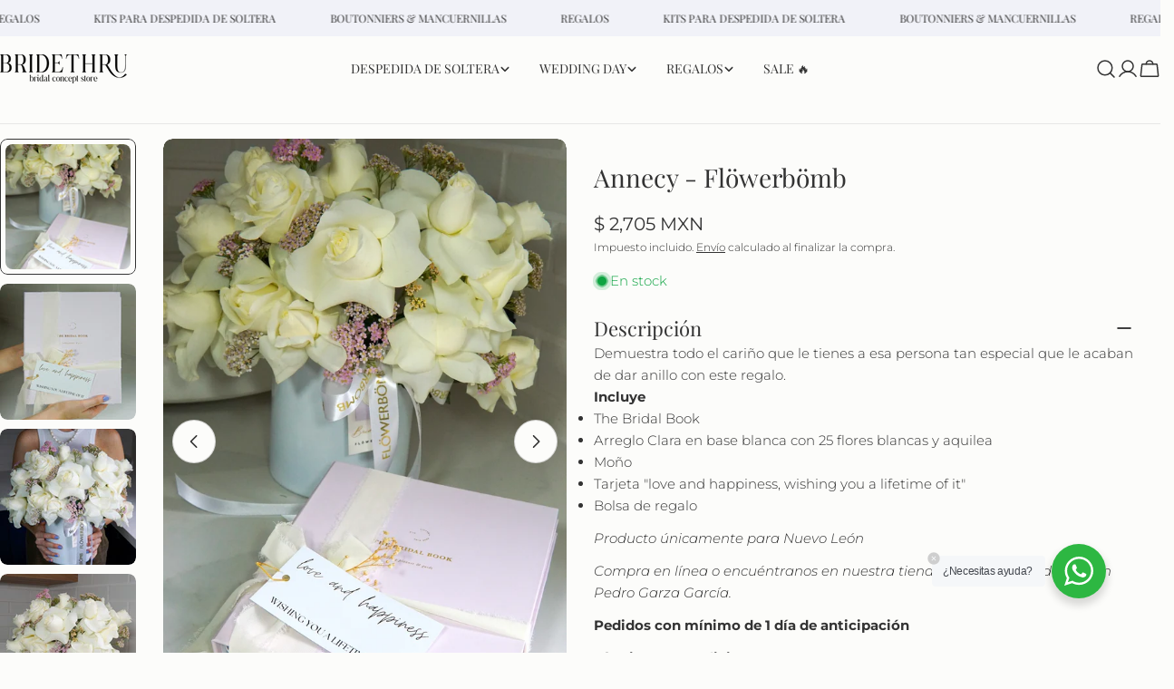

--- FILE ---
content_type: text/html; charset=UTF-8
request_url: https://app.inspon.com/dev-app/backend/api/api.php
body_size: 16
content:
{"product":{"title":"Annecy - Fl\u00f6werb\u00f6mb","featuredImage":{"id":"gid:\/\/shopify\/ProductImage\/42735750807832"},"options":[{"name":"Title","values":["Default Title"]}],"variants":[{"id":46659707175192,"option1":"Default Title","title":"Default Title","price":"2705.00"}]},"collection":[{"title":"Regalos"},{"title":"Flower Collection"},{"title":"Newest Products"},{"title":"Todos Los Productos"},{"title":"Basic Collection"}]}

--- FILE ---
content_type: text/html; charset=UTF-8
request_url: https://app.inspon.com/dev-app/backend/api/api.php
body_size: 2133
content:
{"data":[{"fieldSize":"singleline","fieldname":"Apellido Pasaporte","fontColor":"#000000","textColor":"#000000","appVariant":[],"allVariants":true,"borderColor":"#f6f5ee","inpFieldType":"both","textFontSize":"14","tooltipColor":"#000","inputFontSize":"14","customLanguage":[],"textFieldWidth":"auto","backgroundColor":"#f6f5ee","textFieldMinMax":false,"allVariantValues":[],"borderRadiusSize":"25","customPriceAddon":"","placeholderColor":"#000000","productCondition":{"products":["Portapasaporte personalizado","Set de portapasaportes y tags para maleta personalizado","TRAVEL BOX 1","TRAVEL BOX 2","HONEY JOURNAL BOX"],"condition":[],"collection":[],"prodTitleEqual":[],"prodTitleContains":[],"collectionTitleEqual":[],"collectionTitleContains":[]},"textFieldHeading":"Personaliza el apellido de tu portapasaporte:","thisProductCheck":true,"thisVariantCheck":false,"allConditionCheck":false,"anyConditionCheck":false,"rightToLeftOption":false,"selectedAddonData":[],"textFieldRequired":false,"prodPriceAddonData":{"id":"","price":"","prodId":"","prodType":"","prodTitle":"","variantTitle":""},"textFieldMaxLength":false,"textFieldMinLength":false,"textMaxLengthChars":"50","textMinLengthChars":"1","allConditionVariant":false,"allVariantValuesNew":[],"anyConditionVariant":false,"fieldResizeDisabled":false,"thisCollectionCheck":false,"defaultTextfieldFont":"1","noneConditionVariant":false,"selectedProductsdata":[{"id":"8029777821976","title":"Portapasaporte personalizado"},{"id":"8029737713944","title":"Set de portapasaportes y tags para maleta personalizado"},{"id":"9547913658648","title":"TRAVEL BOX 1"},{"id":"9547917623576","title":"TRAVEL BOX 2"},{"id":"9468114665752","title":"HONEY JOURNAL BOX"}],"showOnAllFieldsCheck":false,"textFieldCustomPrice":false,"textFieldPlaceholder":"Mrs. Garc\u00eda","textFieldTranslation":false,"textFieldtoolTipInfo":"Tooltip info text","textFieldtoolTipOption":false,"selectedCollectionsData":[],"textFieldRequiredMessage":"Please enter a text before adding to cart","data_id":"91967"},{"fieldSize":"singleline","fieldname":"Agrega Letras o Nombre","fontColor":"#000000","textColor":"#000000","appVariant":[],"allVariants":true,"borderColor":"#f6f5ee","inpFieldType":"both","textFontSize":"14","tooltipColor":"#000","inputFontSize":"14","customLanguage":[],"textFieldWidth":"auto","backgroundColor":"#f6f5ee","textFieldMinMax":false,"allVariantValues":[],"borderRadiusSize":"25","customPriceAddon":"50.00","placeholderColor":"#000000","productCondition":{"products":["Joyero redondo (Copy)"],"condition":[],"collection":[],"prodTitleEqual":[],"prodTitleContains":[],"collectionTitleEqual":[],"collectionTitleContains":[]},"textFieldHeading":"Agrega Letras o Nombre","thisProductCheck":true,"thisVariantCheck":false,"allConditionCheck":false,"anyConditionCheck":false,"rightToLeftOption":false,"selectedAddonData":[{"options":[],"variants":[{"id":"49750436282648","title":"Default Title","selectedOptions":[]}],"productId":"9658833764632","productTitle":"Letra"}],"textFieldRequired":false,"prodPriceAddonData":{"id":"49750436282648","price":"50.00","prodId":"9658833764632","prodType":"addon","prodTitle":"Letra","variantTitle":"Default Title"},"textFieldMaxLength":false,"textFieldMinLength":false,"textMaxLengthChars":"50","textMinLengthChars":"1","allConditionVariant":false,"allVariantValuesNew":[],"anyConditionVariant":false,"fieldResizeDisabled":false,"thisCollectionCheck":false,"defaultTextfieldFont":"1","noneConditionVariant":false,"selectedProductsdata":[{"id":"9658833699096","title":"Joyero redondo (Copy)"}],"showOnAllFieldsCheck":false,"textFieldCustomPrice":true,"textFieldPlaceholder":"Maru","textFieldTranslation":false,"textFieldtoolTipInfo":"Tooltip info text","textFieldtoolTipOption":false,"selectedCollectionsData":[],"textFieldRequiredMessage":"Please enter a text before adding to cart","data_id":"108535"},{"fieldType":"combined","fieldname":"Joyeros","fontColor":"#000000","textColor":"#000000","appVariant":[],"allVariants":true,"borderColor":"#f6f5ee","commonReqMsg":"Please enter\/select the values before add to cart.","inpFieldType":"text","textFontSize":"14","tooltipColor":"#000","allFieldsData":[{"data":{"fieldSize":"singleline","fieldLabel":"Escribe la inicial que deseas:","placeholder":"1 inicial m\u00e1ximo","propertyName":"Textfield","customLanguage":[],"maxFieldLength":"1","conditionalLogic":false,"customPriceAddon":"","rightToLeftOption":false,"prodPriceAddonData":[{"id":"","price":"","prodId":"","prodType":"","prodTitle":"","variantTitle":""}],"fieldResizeDisabled":false,"maxFieldLengthOption":true,"textFieldCustomPrice":false,"textFieldTranslation":false,"textFieldtoolTipInfo":"No","conditionalLogicOption":"select","textFieldtoolTipOption":false,"textFieldRequiredOption":false,"conditionalLogicHasValue":"has"},"name":"Escribe la inicial que deseas:","type":"textfield"}],"inputFontSize":"14","textFieldWidth":"auto","backgroundColor":"#f6f5ee","allVariantValues":[],"borderRadiusSize":"25","placeholderColor":"#0c0c0c","productCondition":{"products":["Joyero Cuadrado","Joyero redondo"],"condition":[],"collection":[],"prodTitleEqual":[],"prodTitleContains":[],"collectionTitleEqual":[],"collectionTitleContains":[]},"thisProductCheck":true,"thisVariantCheck":false,"allConditionCheck":false,"anyConditionCheck":false,"allConditionVariant":false,"allVariantValuesNew":[],"anyConditionVariant":false,"fieldResizeDisabled":false,"thisCollectionCheck":false,"defaultTextfieldFont":"1","noneConditionVariant":false,"selectedProductsdata":[{"id":"7179667275961","title":"Joyero Cuadrado"},{"id":"8138734993688","title":"Joyero redondo"}],"showOnAllFieldsCheck":false,"selectedCollectionsData":[],"data_id":"108759"},{"fieldType":"combined","fieldname":"Joyero rectangular y cosmetiqueras","fontColor":"#000000","textColor":"#000000","appVariant":[],"allVariants":true,"borderColor":"#f6f5ee","commonReqMsg":"Please enter\/select the values before add to cart.","inpFieldType":"text","textFontSize":"14","tooltipColor":"#000000","allFieldsData":[{"data":{"fieldSize":"singleline","fieldLabel":"Escribe la inicial que deseas:","placeholder":"Dos iniciales m\u00e1ximo","propertyName":"Selecciona la letra de tu preferencia:","customLanguage":[],"maxFieldLength":"2","conditionalLogic":false,"customPriceAddon":"","rightToLeftOption":false,"prodPriceAddonData":[{"id":"","price":"","prodId":"","prodType":"","prodTitle":"","variantTitle":""}],"fieldResizeDisabled":false,"maxFieldLengthOption":true,"textFieldCustomPrice":false,"textFieldTranslation":false,"textFieldtoolTipInfo":"No","conditionalLogicOption":"select","textFieldtoolTipOption":false,"textFieldRequiredOption":false,"conditionalLogicHasValue":"has"},"name":"Escribe la inicial que deseas:","type":"textfield"}],"inputFontSize":"14","textFieldWidth":"auto","backgroundColor":"#f6f5ee","allVariantValues":[],"borderRadiusSize":"25","placeholderColor":"#000000","productCondition":{"products":["Joyero rectangular"],"condition":[],"collection":[],"prodTitleEqual":[],"prodTitleContains":[],"collectionTitleEqual":[],"collectionTitleContains":[]},"thisProductCheck":true,"thisVariantCheck":false,"allConditionCheck":false,"anyConditionCheck":false,"allConditionVariant":false,"allVariantValuesNew":[],"anyConditionVariant":false,"fieldResizeDisabled":false,"thisCollectionCheck":false,"defaultTextfieldFont":"1","noneConditionVariant":false,"selectedProductsdata":[{"id":"7179667210425","title":"Joyero rectangular"}],"showOnAllFieldsCheck":false,"selectedCollectionsData":[],"data_id":"108774"},{"fieldType":"combined","fieldname":"Personaliza tu caja","fontColor":"#000000","textColor":"#000","appVariant":[],"allVariants":true,"borderColor":"#f6f5ee","commonReqMsg":"Por favor completa todos los datos.","inpFieldType":"both","textFontSize":"14","tooltipColor":"#000000","allFieldsData":[{"data":{"dropHeading":"Personaliza tu caja:","fieldValues":["1. Bride to Be","2. _____ Bride to be","3. Cheers to the future","4. She said yes!","5. Happiness look gorgeous on you...!","6. This is the start of something beautiful","7. Future Mrs. _________","8. Congrats on your engagement"],"propertyName":"Personaliza tu caja","dropPreselect":false,"customLanguage":[],"dropChooseText":"Selecciona una opci\u00f3n:","dropPreOptions":[{"label":"Selecciona una opci\u00f3n:","value":"choose"},{"label":"1. Bride to Be","value":"1. Bride to Be"},{"label":"2. _____ Bride to be","value":"2. _____ Bride to be"},{"label":"3. Cheers to the future","value":"3. Cheers to the future"},{"label":"4. She said yes!","value":"4. She said yes!"},{"label":"5. Happiness look gorgeous on you...!","value":"5. Happiness look gorgeous on you...!"},{"label":"6. This is the start of something beautiful","value":"6. This is the start of something beautiful"},{"label":"7. Future Mrs. _________","value":"7. Future Mrs. _________"},{"label":"8. Congrats on your engagement","value":"8. Congrats on your engagement"}],"dropPreSelValue":"","conditionalLogic":false,"customPriceAddon":"","rightToLeftOption":false,"prodPriceAddonData":[{"id":"","price":"","prodId":"","prodType":"","prodTitle":"","variantTitle":""},{"id":"","price":"","prodId":"","prodType":"","prodTitle":"","variantTitle":""},{"id":"","price":"","prodId":"","prodType":"","prodTitle":"","variantTitle":""},{"id":"","price":"","prodId":"","prodType":"","prodTitle":"","variantTitle":""},{"id":"","price":"","prodId":"","prodType":"","prodTitle":"","variantTitle":""},{"id":"","price":"","prodId":"","prodType":"","prodTitle":"","variantTitle":""},{"id":"","price":"","prodId":"","prodType":"","prodTitle":"","variantTitle":""},{"id":"","price":"","prodId":"","prodType":"","prodTitle":"","variantTitle":""}],"maxFieldLengthOption":false,"textFieldCustomPrice":false,"textFieldTranslation":false,"conditionalLogicOption":"select","textFieldtoolTipOption":false,"textFieldRequiredOption":true,"conditionalLogicHasValue":"has"},"name":"Choose a Selection:","type":"dropdown"},{"data":{"fieldSize":"singleline","fieldLabel":"Si escogiste la opci\u00f3n 2 o 7, personaliza el texto que deseas en tu caja:","placeholder":"Escribe el nombre o apellido","propertyName":"Textfield","customLanguage":[],"maxFieldLength":"50","conditionalLogic":true,"customPriceAddon":"","rightToLeftOption":false,"prodPriceAddonData":[{"id":"","price":"","prodId":"","prodType":"","prodTitle":"","variantTitle":""}],"fieldResizeDisabled":false,"maxFieldLengthOption":false,"textFieldCustomPrice":false,"textFieldTranslation":false,"textFieldtoolTipInfo":"No","conditionalLogicOption":"1: Choose a Selection: (dropdown)","textFieldtoolTipOption":false,"textFieldRequiredOption":false,"conditionalLogicHasValue":"2. _____ Bride to be"},"name":"Si escogiste la opci\u00f3n 2 o 7, personaliza el texto que deseas en tu caja:","type":"textfield"},{"data":{"fieldSize":"singleline","fieldLabel":"Personaliza el texto que deseas en tu caja:","placeholder":"Escribe el nombre o apellido","propertyName":"Textfield","customLanguage":[],"maxFieldLength":"50","conditionalLogic":true,"customPriceAddon":"","rightToLeftOption":false,"prodPriceAddonData":[{"id":"","price":"","prodId":"","prodType":"","prodTitle":"","variantTitle":""}],"fieldResizeDisabled":false,"maxFieldLengthOption":false,"textFieldCustomPrice":false,"textFieldTranslation":false,"textFieldtoolTipInfo":"Tooltip info text","conditionalLogicOption":"1: Choose a Selection: (dropdown)","textFieldtoolTipOption":false,"textFieldRequiredOption":false,"conditionalLogicHasValue":"7. Future Mrs. _________"},"name":"Personaliza el texto que deseas en tu caja:","type":"textfield"}],"inputFontSize":"14","textFieldWidth":"auto","backgroundColor":"#f6f5ee","allVariantValues":[],"borderRadiusSize":"25","placeholderColor":"#000000","productCondition":{"products":["BACH BOX","GETTING READY BOX 1","GETTING READY BOX 2","PIJAMA BOX","SLIPPERS BOX","PLANNER BOX"],"condition":[],"collection":[],"prodTitleEqual":[],"prodTitleContains":[],"collectionTitleEqual":[],"collectionTitleContains":[]},"thisProductCheck":true,"thisVariantCheck":false,"allConditionCheck":false,"anyConditionCheck":false,"allConditionVariant":false,"allVariantValuesNew":[],"anyConditionVariant":false,"fieldResizeDisabled":false,"thisCollectionCheck":false,"defaultTextfieldFont":"1","noneConditionVariant":false,"selectedProductsdata":[{"id":"9468066988312","title":"BACH BOX"},{"id":"9468169748760","title":"GETTING READY BOX 1"},{"id":"9468128821528","title":"GETTING READY BOX 2"},{"id":"9468140486936","title":"PIJAMA BOX"},{"id":"9468164735256","title":"SLIPPERS BOX"},{"id":"9468173779224","title":"PLANNER BOX"}],"showOnAllFieldsCheck":false,"selectedCollectionsData":[],"data_id":"91952"},{"fieldType":"combined","fieldname":"Pijama Short Personalizada","fontColor":"#000000","textColor":"#000000","appVariant":[],"allVariants":true,"borderColor":"#f6f5ee","commonReqMsg":"\u00a1Por favor, rellene este campo antes de a\u00f1adir al carrito!","inpFieldType":"text","textFontSize":"14","tooltipColor":"#000000","allFieldsData":[{"data":{"fieldSize":"singleline","fieldLabel":"Personaliza el texto de tu pijama:","placeholder":"Maru","propertyName":"Textfield","customLanguage":[],"maxFieldLength":"5","conditionalLogic":false,"customPriceAddon":"","rightToLeftOption":false,"prodPriceAddonData":[{"id":"","price":"","prodId":"","prodType":"","prodTitle":"","variantTitle":""}],"fieldResizeDisabled":false,"maxFieldLengthOption":true,"textFieldCustomPrice":false,"textFieldTranslation":false,"textFieldtoolTipInfo":"Tooltip info text","conditionalLogicOption":"select","textFieldtoolTipOption":false,"textFieldRequiredOption":false,"conditionalLogicHasValue":"has"},"name":"Personaliza el texto de tu pijama:","type":"textfield"}],"inputFontSize":"14","textFieldWidth":"auto","backgroundColor":"#f6f5ee","allVariantValues":[],"borderRadiusSize":"25","placeholderColor":"#000000","productCondition":{"products":["Pijama de Short Personalizada"],"condition":[],"collection":[],"prodTitleEqual":[],"prodTitleContains":[],"collectionTitleEqual":[],"collectionTitleContains":[]},"thisProductCheck":true,"thisVariantCheck":false,"allConditionCheck":false,"anyConditionCheck":false,"allConditionVariant":false,"allVariantValuesNew":[],"anyConditionVariant":false,"fieldResizeDisabled":false,"thisCollectionCheck":false,"defaultTextfieldFont":"1","noneConditionVariant":false,"selectedProductsdata":[{"id":"7326205182137","title":"Pijama de Short Personalizada"}],"showOnAllFieldsCheck":false,"selectedCollectionsData":[],"data_id":"124100"},{"fieldType":"combined","fieldname":"1 letra","fontColor":"#000000","textColor":"#000000","appVariant":[],"allVariants":false,"borderColor":"#f6f5ee","commonReqMsg":"Introduce o selecciona los valores antes de a\u00f1adirlo al carrito.","inpFieldType":"text","textFontSize":"14","tooltipColor":"#000","allFieldsData":[{"data":{"fieldSize":"singleline","fieldLabel":"Personaliza el texto:","placeholder":"M","propertyName":"Textfield","customLanguage":[],"maxFieldLength":"1","conditionalLogic":false,"customPriceAddon":"","rightToLeftOption":false,"prodPriceAddonData":[{"id":"","price":"","prodId":"","prodType":"","prodTitle":"","variantTitle":""}],"fieldResizeDisabled":false,"maxFieldLengthOption":true,"textFieldCustomPrice":false,"textFieldTranslation":false,"textFieldtoolTipInfo":"No","conditionalLogicOption":"select","textFieldtoolTipOption":false,"textFieldRequiredOption":true,"conditionalLogicHasValue":"has"},"name":"Personaliza el texto:","type":"textfield"}],"inputFontSize":"14","textFieldWidth":"auto","backgroundColor":"#f6f5ee","allVariantValues":["Equals\/\/?\/\/Personalizaci\u00f3n\/\/?\/\/Con 1 Letra"],"borderRadiusSize":"25","placeholderColor":"#0c0c0c","productCondition":{"products":["Bolsa de mano mimbre","Bolsa Yute Tricolor","Cosmetiquera Blanca extra grande","Cosmetiquera Cuadros"],"condition":[],"collection":[],"prodTitleEqual":[],"prodTitleContains":[],"collectionTitleEqual":[],"collectionTitleContains":[]},"thisProductCheck":true,"thisVariantCheck":false,"allConditionCheck":false,"anyConditionCheck":false,"allConditionVariant":false,"allVariantValuesNew":[],"anyConditionVariant":true,"fieldResizeDisabled":false,"thisCollectionCheck":false,"defaultTextfieldFont":"1","noneConditionVariant":false,"selectedProductsdata":[{"id":"9655921541400","title":"Bolsa de mano mimbre"},{"id":"9271668179224","title":"Bolsa Yute Tricolor"},{"id":"9655932420376","title":"Cosmetiquera Blanca extra grande"},{"id":"9842923962648","title":"Cosmetiquera Cuadros"}],"showOnAllFieldsCheck":false,"selectedCollectionsData":[],"data_id":"124103"},{"fieldType":"combined","fieldname":"2 letras","fontColor":"#000000","textColor":"#000000","appVariant":[],"allVariants":false,"borderColor":"#f6f5ee","commonReqMsg":"Introduce o selecciona los valores antes de a\u00f1adirlo al carrito.","inpFieldType":"text","textFontSize":"14","tooltipColor":"#000","allFieldsData":[{"data":{"fieldSize":"singleline","fieldLabel":"Personaliza el texto:","placeholder":"MJ","propertyName":"Textfield","customLanguage":[],"maxFieldLength":"2","conditionalLogic":false,"customPriceAddon":"","rightToLeftOption":false,"prodPriceAddonData":[{"id":"","price":"","prodId":"","prodType":"","prodTitle":"","variantTitle":""}],"fieldResizeDisabled":false,"maxFieldLengthOption":true,"textFieldCustomPrice":false,"textFieldTranslation":false,"textFieldtoolTipInfo":"No","conditionalLogicOption":"select","textFieldtoolTipOption":false,"textFieldRequiredOption":true,"conditionalLogicHasValue":"has"},"name":"Personaliza el texto:","type":"textfield"}],"inputFontSize":"14","textFieldWidth":"auto","backgroundColor":"#f6f5ee","allVariantValues":["Equals\/\/?\/\/Personalizaci\u00f3n\/\/?\/\/Con 2 Letras"],"borderRadiusSize":"25","placeholderColor":"#0c0c0c","productCondition":{"products":["Cosmetiquera Blanca extra grande","Bolsa de mano mimbre","Bolsa Yute Tricolor","Cosmetiquera Cuadros"],"condition":[],"collection":[],"prodTitleEqual":[],"prodTitleContains":[],"collectionTitleEqual":[],"collectionTitleContains":[]},"thisProductCheck":true,"thisVariantCheck":false,"allConditionCheck":false,"anyConditionCheck":false,"allConditionVariant":false,"allVariantValuesNew":[],"anyConditionVariant":true,"fieldResizeDisabled":false,"thisCollectionCheck":false,"defaultTextfieldFont":"1","noneConditionVariant":false,"selectedProductsdata":[{"id":"9655932420376","title":"Cosmetiquera Blanca extra grande"},{"id":"9655921541400","title":"Bolsa de mano mimbre"},{"id":"9271668179224","title":"Bolsa Yute Tricolor"},{"id":"9842923962648","title":"Cosmetiquera Cuadros"}],"showOnAllFieldsCheck":false,"selectedCollectionsData":[],"data_id":"124105"},{"fieldType":"combined","fieldname":"3 letras","fontColor":"#000000","textColor":"#000000","appVariant":[],"allVariants":false,"borderColor":"#f6f5ee","commonReqMsg":"Introduce o selecciona los valores antes de a\u00f1adirlo al carrito.","inpFieldType":"text","textFontSize":"14","tooltipColor":"#000","allFieldsData":[{"data":{"fieldSize":"singleline","fieldLabel":"Personaliza el texto:","placeholder":"PAO","propertyName":"Textfield","customLanguage":[],"maxFieldLength":"3","conditionalLogic":false,"customPriceAddon":"","rightToLeftOption":false,"prodPriceAddonData":[{"id":"","price":"","prodId":"","prodType":"","prodTitle":"","variantTitle":""}],"fieldResizeDisabled":false,"maxFieldLengthOption":true,"textFieldCustomPrice":false,"textFieldTranslation":false,"textFieldtoolTipInfo":"No","conditionalLogicOption":"select","textFieldtoolTipOption":false,"textFieldRequiredOption":true,"conditionalLogicHasValue":"has"},"name":"Personaliza el texto:","type":"textfield"}],"inputFontSize":"14","textFieldWidth":"auto","backgroundColor":"#f6f5ee","allVariantValues":["Equals\/\/?\/\/Personalizaci\u00f3n\/\/?\/\/Con 3 Letras"],"borderRadiusSize":"25","placeholderColor":"#0c0c0c","productCondition":{"products":["Cosmetiquera Blanca extra grande","Bolsa de mano mimbre","Bolsa Yute Tricolor"],"condition":[],"collection":[],"prodTitleEqual":[],"prodTitleContains":[],"collectionTitleEqual":[],"collectionTitleContains":[]},"thisProductCheck":true,"thisVariantCheck":false,"allConditionCheck":false,"anyConditionCheck":false,"allConditionVariant":false,"allVariantValuesNew":[],"anyConditionVariant":true,"fieldResizeDisabled":false,"thisCollectionCheck":false,"defaultTextfieldFont":"1","noneConditionVariant":false,"selectedProductsdata":[{"id":"9655932420376","title":"Cosmetiquera Blanca extra grande"},{"id":"9655921541400","title":"Bolsa de mano mimbre"},{"id":"9271668179224","title":"Bolsa Yute Tricolor"}],"showOnAllFieldsCheck":false,"selectedCollectionsData":[],"data_id":"124177"},{"fieldType":"combined","fieldname":"4 letras","fontColor":"#000000","textColor":"#000000","appVariant":[],"allVariants":false,"borderColor":"#f6f5ee","commonReqMsg":"Introduce o selecciona los valores antes de a\u00f1adirlo al carrito.","inpFieldType":"text","textFontSize":"14","tooltipColor":"#000","allFieldsData":[{"data":{"fieldSize":"singleline","fieldLabel":"Personaliza el texto:","placeholder":"MARU","propertyName":"Textfield","customLanguage":[],"maxFieldLength":"4","conditionalLogic":false,"customPriceAddon":"","rightToLeftOption":false,"prodPriceAddonData":[{"id":"","price":"","prodId":"","prodType":"","prodTitle":"","variantTitle":""}],"fieldResizeDisabled":false,"maxFieldLengthOption":true,"textFieldCustomPrice":false,"textFieldTranslation":false,"textFieldtoolTipInfo":"No","conditionalLogicOption":"select","textFieldtoolTipOption":false,"textFieldRequiredOption":true,"conditionalLogicHasValue":"has"},"name":"Personaliza el texto:","type":"textfield"}],"inputFontSize":"14","textFieldWidth":"auto","backgroundColor":"#f6f5ee","allVariantValues":["Equals\/\/?\/\/Personalizaci\u00f3n\/\/?\/\/Con 4 Letras"],"borderRadiusSize":"25","placeholderColor":"#0c0c0c","productCondition":{"products":["Cosmetiquera Blanca extra grande","Bolsa de mano mimbre","Bolsa Yute Tricolor"],"condition":[],"collection":[],"prodTitleEqual":[],"prodTitleContains":[],"collectionTitleEqual":[],"collectionTitleContains":[]},"thisProductCheck":true,"thisVariantCheck":false,"allConditionCheck":false,"anyConditionCheck":false,"allConditionVariant":false,"allVariantValuesNew":[],"anyConditionVariant":true,"fieldResizeDisabled":false,"thisCollectionCheck":false,"defaultTextfieldFont":"1","noneConditionVariant":false,"selectedProductsdata":[{"id":"9655932420376","title":"Cosmetiquera Blanca extra grande"},{"id":"9655921541400","title":"Bolsa de mano mimbre"},{"id":"9271668179224","title":"Bolsa Yute Tricolor"}],"showOnAllFieldsCheck":false,"selectedCollectionsData":[],"data_id":"124179"},{"fieldType":"combined","fieldname":"5 letras","fontColor":"#000000","textColor":"#000000","appVariant":[],"allVariants":false,"borderColor":"#f6f5ee","commonReqMsg":"Introduce o selecciona los valores antes de a\u00f1adirlo al carrito.","inpFieldType":"text","textFontSize":"14","tooltipColor":"#000","allFieldsData":[{"data":{"fieldSize":"singleline","fieldLabel":"Personaliza el texto:","placeholder":"PAULA","propertyName":"Textfield","customLanguage":[],"maxFieldLength":"5","conditionalLogic":false,"customPriceAddon":"","rightToLeftOption":false,"prodPriceAddonData":[{"id":"","price":"","prodId":"","prodType":"","prodTitle":"","variantTitle":""}],"fieldResizeDisabled":false,"maxFieldLengthOption":true,"textFieldCustomPrice":false,"textFieldTranslation":false,"textFieldtoolTipInfo":"No","conditionalLogicOption":"select","textFieldtoolTipOption":false,"textFieldRequiredOption":true,"conditionalLogicHasValue":"has"},"name":"Personaliza el texto:","type":"textfield"}],"inputFontSize":"14","textFieldWidth":"auto","backgroundColor":"#f6f5ee","allVariantValues":["Equals\/\/?\/\/Personalizaci\u00f3n\/\/?\/\/Con 5 Letras"],"borderRadiusSize":"25","placeholderColor":"#0c0c0c","productCondition":{"products":["Cosmetiquera Blanca extra grande","Bolsa de mano mimbre","Bolsa Yute Tricolor"],"condition":[],"collection":[],"prodTitleEqual":[],"prodTitleContains":[],"collectionTitleEqual":[],"collectionTitleContains":[]},"thisProductCheck":true,"thisVariantCheck":false,"allConditionCheck":false,"anyConditionCheck":false,"allConditionVariant":false,"allVariantValuesNew":[],"anyConditionVariant":true,"fieldResizeDisabled":false,"thisCollectionCheck":false,"defaultTextfieldFont":"1","noneConditionVariant":false,"selectedProductsdata":[{"id":"9655932420376","title":"Cosmetiquera Blanca extra grande"},{"id":"9655921541400","title":"Bolsa de mano mimbre"},{"id":"9271668179224","title":"Bolsa Yute Tricolor"}],"showOnAllFieldsCheck":false,"selectedCollectionsData":[],"data_id":"124180"},{"fieldType":"combined","fieldname":"6 letras","fontColor":"#000000","textColor":"#000000","appVariant":[],"allVariants":false,"borderColor":"#f6f5ee","commonReqMsg":"Introduce o selecciona los valores antes de a\u00f1adirlo al carrito.","inpFieldType":"text","textFontSize":"14","tooltipColor":"#000","allFieldsData":[{"data":{"fieldSize":"singleline","fieldLabel":"Personaliza el texto:","placeholder":"ANDREA","propertyName":"Textfield","customLanguage":[],"maxFieldLength":"6","conditionalLogic":false,"customPriceAddon":"","rightToLeftOption":false,"prodPriceAddonData":[{"id":"","price":"","prodId":"","prodType":"","prodTitle":"","variantTitle":""}],"fieldResizeDisabled":false,"maxFieldLengthOption":true,"textFieldCustomPrice":false,"textFieldTranslation":false,"textFieldtoolTipInfo":"No","conditionalLogicOption":"select","textFieldtoolTipOption":false,"textFieldRequiredOption":true,"conditionalLogicHasValue":"has"},"name":"Personaliza el texto:","type":"textfield"}],"inputFontSize":"14","textFieldWidth":"auto","backgroundColor":"#f6f5ee","allVariantValues":["Equals\/\/?\/\/Personalizaci\u00f3n\/\/?\/\/Con 6 Letras"],"borderRadiusSize":"25","placeholderColor":"#0c0c0c","productCondition":{"products":["Bolsa de mano mimbre","Bolsa Yute Tricolor"],"condition":[],"collection":[],"prodTitleEqual":[],"prodTitleContains":[],"collectionTitleEqual":[],"collectionTitleContains":[]},"thisProductCheck":true,"thisVariantCheck":false,"allConditionCheck":false,"anyConditionCheck":false,"allConditionVariant":false,"allVariantValuesNew":[],"anyConditionVariant":true,"fieldResizeDisabled":false,"thisCollectionCheck":false,"defaultTextfieldFont":"1","noneConditionVariant":false,"selectedProductsdata":[{"id":"9655921541400","title":"Bolsa de mano mimbre"},{"id":"9271668179224","title":"Bolsa Yute Tricolor"}],"showOnAllFieldsCheck":false,"selectedCollectionsData":[],"data_id":"124181"},{"fieldType":"combined","fieldname":"7 letras","fontColor":"#000000","textColor":"#000000","appVariant":[],"allVariants":false,"borderColor":"#f6f5ee","commonReqMsg":"Introduce o selecciona los valores antes de a\u00f1adirlo al carrito.","inpFieldType":"text","textFontSize":"14","tooltipColor":"#000","allFieldsData":[{"data":{"fieldSize":"singleline","fieldLabel":"Personaliza el texto:","placeholder":"NATALIE","propertyName":"Textfield","customLanguage":[],"maxFieldLength":"7","conditionalLogic":false,"customPriceAddon":"","rightToLeftOption":false,"prodPriceAddonData":[{"id":"","price":"","prodId":"","prodType":"","prodTitle":"","variantTitle":""}],"fieldResizeDisabled":false,"maxFieldLengthOption":true,"textFieldCustomPrice":false,"textFieldTranslation":false,"textFieldtoolTipInfo":"No","conditionalLogicOption":"select","textFieldtoolTipOption":false,"textFieldRequiredOption":true,"conditionalLogicHasValue":"has"},"name":"Personaliza el texto:","type":"textfield"}],"inputFontSize":"14","textFieldWidth":"auto","backgroundColor":"#f6f5ee","allVariantValues":["Equals\/\/?\/\/Personalizaci\u00f3n\/\/?\/\/Con 7 Letras"],"borderRadiusSize":"25","placeholderColor":"#0c0c0c","productCondition":{"products":["Bolsa de mano mimbre","Bolsa Yute Tricolor"],"condition":[],"collection":[],"prodTitleEqual":[],"prodTitleContains":[],"collectionTitleEqual":[],"collectionTitleContains":[]},"thisProductCheck":true,"thisVariantCheck":false,"allConditionCheck":false,"anyConditionCheck":false,"allConditionVariant":false,"allVariantValuesNew":[],"anyConditionVariant":true,"fieldResizeDisabled":false,"thisCollectionCheck":false,"defaultTextfieldFont":"1","noneConditionVariant":false,"selectedProductsdata":[{"id":"9655921541400","title":"Bolsa de mano mimbre"},{"id":"9271668179224","title":"Bolsa Yute Tricolor"}],"showOnAllFieldsCheck":false,"selectedCollectionsData":[],"data_id":"124182"}],"image_record":0,"notesAttr":"{\"notes\":false,\"buynowbutton\":false,\"anounceUpd\":false,\"newInstall\":false}","themeVersion":"1.0 theme"}

--- FILE ---
content_type: text/javascript
request_url: https://cdn.shopify.com/extensions/019c03a0-5302-770f-b63a-43164c090dc6/hoppy-trust-badges-155/assets/tracker.js
body_size: 429
content:
/**
 * Tracker for Badge interactions
 */

class HoppyTrustBadgesTracker {
    constructor(config) {
        this.config = {
            apiEndpoint: config.apiEndpoint,
            badgeId: config.badgeId,
            debug: config.debug || false,
            view: config.view || true
        };

        this.viewTracked = false;
        this.init();
    }

    /**
     * Initialize the tracker
     */
    init() {
        if (!this.config.badgeId) {
            console.error('HoppyTrustBadgesTracker: Missing required configuration');
            return;
        }

        this.setupEventListeners();
        this.trackView();
    }

    /**
     * Setup event listeners for CTA clicks
     */
    setupEventListeners() {
        // Track CTA button clicks
        const ctaElements = document.querySelectorAll('[futureblink-badge-cta]');
        ctaElements.forEach(element => {
            element.addEventListener('click', () => {
                this.trackEvent('cta_click');
            });
        });

        // Track visibility
        this.setupVisibilityTracking();
    }

    /**
     * Setup visibility tracking
     */
    setupVisibilityTracking() {
        const element = document.querySelector('[futureblink-badge]');
        if (!element) {
            this.log('Element not found');
            return;
        }

        if (!this.viewTracked) {
            this.trackView();
        }
    }

    /**
     * Track a view event
     */
    trackView() {
        console.log("this.config.view", this.config.view);
        if (this.viewTracked || this.config.view === "false") return;

        this.trackEvent('view');
        this.viewTracked = true;
    }

    /**
     * Track any event
     */
    async trackEvent(eventType) {
        try {
            const payload = {
                badge_id: this.config.badgeId,
                event_type: eventType
            };
            const response = await fetch(`${this.config.apiEndpoint}`, {
                method: 'POST',
                headers: { 'Content-Type': 'application/json' },
                body: JSON.stringify(payload)
            });

            if (!response.ok) throw new Error(`HTTP error! status: ${response.status}`);

            const result = await response.json();
            this.log(`Event tracked: ${eventType}`, result);

        } catch (error) {
            console.error('HoppyTrustBadgesTracker: Error tracking event', error);
        }
    }

    /**
     * Debug logging
     */
    log(message, data = null) {
        if (this.config.debug) {
            console.log(`HoppyTrustBadgesTracker: ${message}`, data);
        }
    }
}

// Auto-initialize if configuration is provided
if (typeof window !== 'undefined' && window.TrackerConfig) {
    window.hoppyTrustBadgesTracker = new HoppyTrustBadgesTracker(window.TrackerConfig);
}

// Export for module usage
if (typeof module !== 'undefined' && module.exports) {
    module.exports = HoppyTrustBadgesTracker;
}


--- FILE ---
content_type: text/javascript; charset=utf-8
request_url: https://www.bridethru.com/products/annecy-flowerbomb.js
body_size: 1454
content:
{"id":8623154987288,"title":"Annecy - Flöwerbömb","handle":"annecy-flowerbomb","description":"\u003cdiv\u003eDemuestra todo el cariño que le tienes a esa persona tan especial que le acaban de dar anillo con este regalo.\u003c\/div\u003e\n\u003cdiv\u003e\u003c\/div\u003e\n\u003cdiv\u003e\u003cstrong\u003e\u003c\/strong\u003e\u003c\/div\u003e\n\u003cdiv\u003e\u003cstrong\u003eIncluye\u003c\/strong\u003e\u003c\/div\u003e\n\u003cul\u003e\n\u003cli\u003eThe Bridal Book\u003c\/li\u003e\n\u003cli\u003eArreglo Clara en base blanca con 25 flores blancas y aquilea\u003c\/li\u003e\n\u003cli\u003eMoño\u003c\/li\u003e\n\u003cli\u003eTarjeta \"love and happiness, wishing you a lifetime of it\"\u003c\/li\u003e\n\u003cli\u003eBolsa de regalo\u003c\/li\u003e\n\u003c\/ul\u003e\n\u003cp\u003e\u003cem\u003eProducto \u003ci data-mce-fragment=\"1\"\u003eúnicamente para Nuevo León\u003c\/i\u003e\u003c\/em\u003e\u003c\/p\u003e\n\u003cp\u003e\u003cem\u003eCompra en línea o encuéntranos en nuestra tienda en físico ubicada en San Pedro Garza García.\u003c\/em\u003e\u003c\/p\u003e\n\u003cp\u003e\u003cstrong\u003ePedidos con mínimo de 1 día de anticipación\u003c\/strong\u003e\u003c\/p\u003e\n\u003cp\u003e\u003cstrong\u003eTérminos \u0026amp; Condiciones\u003c\/strong\u003e\u003cbr\u003e\u003cbr\u003eCada uno de nuestros arreglos son realizados en el momento. Al trabajar con flores naturales dependemos de su producción por lo cual la tonalidad y tipo de flor puede variar según su disponibilidad. En caso de que una flor no este disponible, se reemplazará con una parecida en su estilo como en su costo (ya sea de igual o mayor costo) buscando siempre respetar el estilo del arreglo. \u003cbr\u003e\u003cbr\u003eEn cuanto a los colores de flores, si no se encuentra el color seleccionado se escogerá uno parecido o el color disponible que este fresco y adecuado para su entrega.\u003c\/p\u003e","published_at":"2025-01-23T14:44:58-06:00","created_at":"2023-09-08T14:34:37-06:00","vendor":"Bride Thru y Flöwerbömb","type":"Bundle","tags":["Flower Collection"],"price":270500,"price_min":270500,"price_max":270500,"available":true,"price_varies":false,"compare_at_price":null,"compare_at_price_min":0,"compare_at_price_max":0,"compare_at_price_varies":false,"variants":[{"id":46659707175192,"title":"Default Title","option1":"Default Title","option2":null,"option3":null,"sku":"FB002","requires_shipping":true,"taxable":true,"featured_image":null,"available":true,"name":"Annecy - Flöwerbömb","public_title":null,"options":["Default Title"],"price":270500,"weight":0,"compare_at_price":null,"inventory_management":"shopify","barcode":"","requires_selling_plan":false,"selling_plan_allocations":[]}],"images":["\/\/cdn.shopify.com\/s\/files\/1\/0608\/9149\/6633\/files\/DSC00871.jpg?v=1694213131","\/\/cdn.shopify.com\/s\/files\/1\/0608\/9149\/6633\/files\/DSC00874.jpg?v=1694213131","\/\/cdn.shopify.com\/s\/files\/1\/0608\/9149\/6633\/files\/DSC00876.jpg?v=1694213130","\/\/cdn.shopify.com\/s\/files\/1\/0608\/9149\/6633\/files\/DSC00884.jpg?v=1694213131"],"featured_image":"\/\/cdn.shopify.com\/s\/files\/1\/0608\/9149\/6633\/files\/DSC00871.jpg?v=1694213131","options":[{"name":"Title","position":1,"values":["Default Title"]}],"url":"\/products\/annecy-flowerbomb","media":[{"alt":null,"id":35224669454616,"position":1,"preview_image":{"aspect_ratio":0.666,"height":1280,"width":853,"src":"https:\/\/cdn.shopify.com\/s\/files\/1\/0608\/9149\/6633\/files\/DSC00871.jpg?v=1694213131"},"aspect_ratio":0.666,"height":1280,"media_type":"image","src":"https:\/\/cdn.shopify.com\/s\/files\/1\/0608\/9149\/6633\/files\/DSC00871.jpg?v=1694213131","width":853},{"alt":null,"id":35224669487384,"position":2,"preview_image":{"aspect_ratio":0.666,"height":1280,"width":853,"src":"https:\/\/cdn.shopify.com\/s\/files\/1\/0608\/9149\/6633\/files\/DSC00874.jpg?v=1694213131"},"aspect_ratio":0.666,"height":1280,"media_type":"image","src":"https:\/\/cdn.shopify.com\/s\/files\/1\/0608\/9149\/6633\/files\/DSC00874.jpg?v=1694213131","width":853},{"alt":null,"id":35224669520152,"position":3,"preview_image":{"aspect_ratio":0.666,"height":1280,"width":853,"src":"https:\/\/cdn.shopify.com\/s\/files\/1\/0608\/9149\/6633\/files\/DSC00876.jpg?v=1694213130"},"aspect_ratio":0.666,"height":1280,"media_type":"image","src":"https:\/\/cdn.shopify.com\/s\/files\/1\/0608\/9149\/6633\/files\/DSC00876.jpg?v=1694213130","width":853},{"alt":null,"id":35224669552920,"position":4,"preview_image":{"aspect_ratio":0.666,"height":1280,"width":853,"src":"https:\/\/cdn.shopify.com\/s\/files\/1\/0608\/9149\/6633\/files\/DSC00884.jpg?v=1694213131"},"aspect_ratio":0.666,"height":1280,"media_type":"image","src":"https:\/\/cdn.shopify.com\/s\/files\/1\/0608\/9149\/6633\/files\/DSC00884.jpg?v=1694213131","width":853}],"requires_selling_plan":false,"selling_plan_groups":[]}